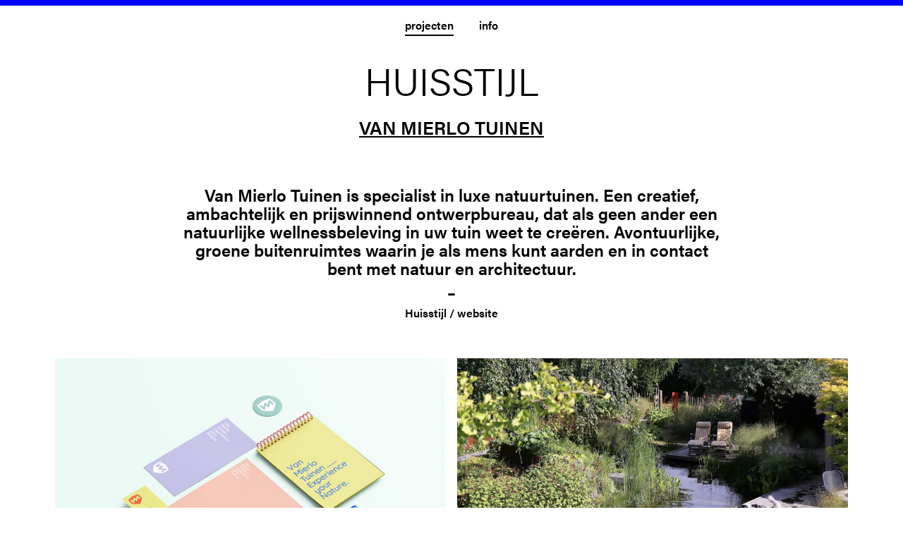

--- FILE ---
content_type: text/html; charset=UTF-8
request_url: https://www.mvdg.nl/werk/identiteit/
body_size: 16628
content:
<!doctype html>
<html lang="nl">
<head>
	<meta charset="UTF-8">
    <meta name="viewport" content="width=device-width, initial-scale=1, shrink-to-fit=no">
    <meta http-equiv="x-ua-compatible" content="ie=edge">

	<title>Huisstijl - Marieke van de Graft</title>

	<!--
		ontwerp en realisatie
		WEBBER interactief
		info@webber.nl
		www.webber.nl
	-->

	<link rel="stylesheet" type="text/css" href="https://maxcdn.bootstrapcdn.com/font-awesome/4.6.3/css/font-awesome.min.css" />
    <link rel="stylesheet" href="https://maxcdn.bootstrapcdn.com/bootstrap/4.0.0-alpha.3/css/bootstrap.min.css" integrity="sha384-MIwDKRSSImVFAZCVLtU0LMDdON6KVCrZHyVQQj6e8wIEJkW4tvwqXrbMIya1vriY" crossorigin="anonymous">
	<link rel="stylesheet" type="text/css" href="https://www.mvdg.nl/wp-content/themes/mvdg/assets/css/style.css?v=2.1" />

    <script src="https://ajax.googleapis.com/ajax/libs/jquery/3.0.0/jquery.min.js" integrity="sha384-THPy051/pYDQGanwU6poAc/hOdQxjnOEXzbT+OuUAFqNqFjL+4IGLBgCJC3ZOShY" crossorigin="anonymous"></script>
    <script src="https://cdnjs.cloudflare.com/ajax/libs/tether/1.2.0/js/tether.min.js" integrity="sha384-Plbmg8JY28KFelvJVai01l8WyZzrYWG825m+cZ0eDDS1f7d/js6ikvy1+X+guPIB" crossorigin="anonymous"></script>
    <script src="https://maxcdn.bootstrapcdn.com/bootstrap/4.0.0-alpha.3/js/bootstrap.min.js" integrity="sha384-ux8v3A6CPtOTqOzMKiuo3d/DomGaaClxFYdCu2HPMBEkf6x2xiDyJ7gkXU0MWwaD" crossorigin="anonymous"></script>
	<script src="https://npmcdn.com/masonry-layout@4.1/dist/masonry.pkgd.min.js"></script>
	<script src="https://npmcdn.com/imagesloaded@4.1/imagesloaded.pkgd.min.js"></script>
	<link rel="stylesheet" href="https://use.typekit.net/jpy4zzc.css">
	<script>try{Typekit.load({ async: true });}catch(e){}</script>
    <script src="https://www.mvdg.nl/wp-content/themes/mvdg/assets/js/main.js?v=2.1"></script>

	<meta name='robots' content='index, follow, max-image-preview:large, max-snippet:-1, max-video-preview:-1' />

	<!-- This site is optimized with the Yoast SEO plugin v17.7.1 - https://yoast.com/wordpress/plugins/seo/ -->
	<link rel="canonical" href="https://www.mvdg.nl/werk/identiteit/" />
	<meta property="og:locale" content="nl_NL" />
	<meta property="og:type" content="article" />
	<meta property="og:title" content="Huisstijl - Marieke van de Graft" />
	<meta property="og:description" content="Van Mierlo Tuinen is specialist in luxe natuurtuinen. Een creatief, ambachtelijk en prijswinnend ontwerpbureau, dat als geen ander een natuurlijke wellnessbeleving in uw tuin weet te creëren. Avontuurlijke, groene buitenruimtes waarin je als mens kunt aarden en in contact bent met natuur en architectuur. &#8211; Huisstijl / website" />
	<meta property="og:url" content="https://www.mvdg.nl/werk/identiteit/" />
	<meta property="og:site_name" content="Marieke van de Graft" />
	<meta property="article:modified_time" content="2023-03-07T15:03:10+00:00" />
	<meta property="og:image" content="https://www.mvdg.nl/wp-content/uploads/2016/08/MVDG_VMT_HOME_640x800.png" />
	<meta property="og:image:width" content="640" />
	<meta property="og:image:height" content="800" />
	<meta name="twitter:card" content="summary" />
	<script type="application/ld+json" class="yoast-schema-graph">{"@context":"https://schema.org","@graph":[{"@type":"WebSite","@id":"https://www.mvdg.nl/#website","url":"https://www.mvdg.nl/","name":"Marieke van de Graft","description":"Grafisch en illustratief ontwerp","potentialAction":[{"@type":"SearchAction","target":{"@type":"EntryPoint","urlTemplate":"https://www.mvdg.nl/?s={search_term_string}"},"query-input":"required name=search_term_string"}],"inLanguage":"nl"},{"@type":"ImageObject","@id":"https://www.mvdg.nl/werk/identiteit/#primaryimage","inLanguage":"nl","url":"https://www.mvdg.nl/wp-content/uploads/2016/08/MVDG_VMT_HOME_640x800.png","contentUrl":"https://www.mvdg.nl/wp-content/uploads/2016/08/MVDG_VMT_HOME_640x800.png","width":640,"height":800},{"@type":"WebPage","@id":"https://www.mvdg.nl/werk/identiteit/#webpage","url":"https://www.mvdg.nl/werk/identiteit/","name":"Huisstijl - Marieke van de Graft","isPartOf":{"@id":"https://www.mvdg.nl/#website"},"primaryImageOfPage":{"@id":"https://www.mvdg.nl/werk/identiteit/#primaryimage"},"datePublished":"2016-08-26T10:33:15+00:00","dateModified":"2023-03-07T15:03:10+00:00","breadcrumb":{"@id":"https://www.mvdg.nl/werk/identiteit/#breadcrumb"},"inLanguage":"nl","potentialAction":[{"@type":"ReadAction","target":["https://www.mvdg.nl/werk/identiteit/"]}]},{"@type":"BreadcrumbList","@id":"https://www.mvdg.nl/werk/identiteit/#breadcrumb","itemListElement":[{"@type":"ListItem","position":1,"name":"Home","item":"https://www.mvdg.nl/"},{"@type":"ListItem","position":2,"name":"Projects","item":"https://www.mvdg.nl/werk/"},{"@type":"ListItem","position":3,"name":"Huisstijl"}]}]}</script>
	<!-- / Yoast SEO plugin. -->


<link rel='dns-prefetch' href='//s.w.org' />
		<script type="text/javascript">
			window._wpemojiSettings = {"baseUrl":"https:\/\/s.w.org\/images\/core\/emoji\/13.1.0\/72x72\/","ext":".png","svgUrl":"https:\/\/s.w.org\/images\/core\/emoji\/13.1.0\/svg\/","svgExt":".svg","source":{"concatemoji":"https:\/\/www.mvdg.nl\/wp-includes\/js\/wp-emoji-release.min.js?ver=5.8.12"}};
			!function(e,a,t){var n,r,o,i=a.createElement("canvas"),p=i.getContext&&i.getContext("2d");function s(e,t){var a=String.fromCharCode;p.clearRect(0,0,i.width,i.height),p.fillText(a.apply(this,e),0,0);e=i.toDataURL();return p.clearRect(0,0,i.width,i.height),p.fillText(a.apply(this,t),0,0),e===i.toDataURL()}function c(e){var t=a.createElement("script");t.src=e,t.defer=t.type="text/javascript",a.getElementsByTagName("head")[0].appendChild(t)}for(o=Array("flag","emoji"),t.supports={everything:!0,everythingExceptFlag:!0},r=0;r<o.length;r++)t.supports[o[r]]=function(e){if(!p||!p.fillText)return!1;switch(p.textBaseline="top",p.font="600 32px Arial",e){case"flag":return s([127987,65039,8205,9895,65039],[127987,65039,8203,9895,65039])?!1:!s([55356,56826,55356,56819],[55356,56826,8203,55356,56819])&&!s([55356,57332,56128,56423,56128,56418,56128,56421,56128,56430,56128,56423,56128,56447],[55356,57332,8203,56128,56423,8203,56128,56418,8203,56128,56421,8203,56128,56430,8203,56128,56423,8203,56128,56447]);case"emoji":return!s([10084,65039,8205,55357,56613],[10084,65039,8203,55357,56613])}return!1}(o[r]),t.supports.everything=t.supports.everything&&t.supports[o[r]],"flag"!==o[r]&&(t.supports.everythingExceptFlag=t.supports.everythingExceptFlag&&t.supports[o[r]]);t.supports.everythingExceptFlag=t.supports.everythingExceptFlag&&!t.supports.flag,t.DOMReady=!1,t.readyCallback=function(){t.DOMReady=!0},t.supports.everything||(n=function(){t.readyCallback()},a.addEventListener?(a.addEventListener("DOMContentLoaded",n,!1),e.addEventListener("load",n,!1)):(e.attachEvent("onload",n),a.attachEvent("onreadystatechange",function(){"complete"===a.readyState&&t.readyCallback()})),(n=t.source||{}).concatemoji?c(n.concatemoji):n.wpemoji&&n.twemoji&&(c(n.twemoji),c(n.wpemoji)))}(window,document,window._wpemojiSettings);
		</script>
		<style type="text/css">
img.wp-smiley,
img.emoji {
	display: inline !important;
	border: none !important;
	box-shadow: none !important;
	height: 1em !important;
	width: 1em !important;
	margin: 0 .07em !important;
	vertical-align: -0.1em !important;
	background: none !important;
	padding: 0 !important;
}
</style>
	<link rel='stylesheet' id='wp-block-library-css'  href='https://www.mvdg.nl/wp-includes/css/dist/block-library/style.min.css?ver=5.8.12' type='text/css' media='all' />
<link rel="https://api.w.org/" href="https://www.mvdg.nl/wp-json/" /><link rel="EditURI" type="application/rsd+xml" title="RSD" href="https://www.mvdg.nl/xmlrpc.php?rsd" />
<link rel="wlwmanifest" type="application/wlwmanifest+xml" href="https://www.mvdg.nl/wp-includes/wlwmanifest.xml" /> 
<link rel='shortlink' href='https://www.mvdg.nl/?p=41' />
<link rel="alternate" type="application/json+oembed" href="https://www.mvdg.nl/wp-json/oembed/1.0/embed?url=https%3A%2F%2Fwww.mvdg.nl%2Fwerk%2Fidentiteit%2F" />
<link rel="alternate" type="text/xml+oembed" href="https://www.mvdg.nl/wp-json/oembed/1.0/embed?url=https%3A%2F%2Fwww.mvdg.nl%2Fwerk%2Fidentiteit%2F&#038;format=xml" />
<style type="text/css">

		#adminmenu li a:focus div.wp-menu-image:before, #adminmenu li.opensub div.wp-menu-image:before, #adminmenu li:hover div.wp-menu-image:before{
			color:#ffffff!important;
		}

		#wpadminbar #wp-admin-bar-wp-logo>.ab-item .ab-icon:before{
		    content: url(https://www.mvdg.nl/wp-content/mu-plugins/webber-admin-color-schemes/favicon.png);
		}

		#wpadminbar .ab-top-menu>li.hover>.ab-item, #wpadminbar .ab-top-menu>li:hover>.ab-item, #wpadminbar .ab-top-menu>li>.ab-item:focus, #wpadminbar.nojq .quicklinks .ab-top-menu>li>.ab-item:focus{
			color:#76b72a!important;
		}

		#wpadminbar .quickliks .menupop ul li a:focus, #wpadminbar .quicklinks .menupop ul li a:focus strong, #wpadminbar .quicklinks .menupop ul li a:hover, #wpadminbar .quicklinks .menupop ul li a:hover strong, #wpadminbar .quicklinks .menupop.hover ul li a:focus, #wpadminbar .quicklinks .menupop.hover ul li a:hover, #wpadminbar li #adminbarsearch.adminbar-focused:before, #wpadminbar li .ab-item:focus:before, #wpadminbar li a:focus .ab-icon:before, #wpadminbar li.hover .ab-icon:before, #wpadminbar li.hover .ab-item:before, #wpadminbar li:hover #adminbarsearch:before, #wpadminbar li:hover .ab-icon:before, #wpadminbar li:hover .ab-item:before, #wpadminbar.nojs .quicklinks .menupop:hover ul li a:focus, #wpadminbar.nojs .quicklinks .menupop:hover ul li a:hover{
			color:#76b72a!important;
		}

		#wpadminbar>#wp-toolbar a:focus span.ab-label, #wpadminbar>#wp-toolbar li.hover span.ab-label, #wpadminbar>#wp-toolbar li:hover span.ab-label{
			color:#76b72a!important;	
		}

		.login .message{
			border-left:4px solid #76b72a;
		}

		.wp-core-ui .button-primary{
			background:#76b72a!important;
			border:none!important;
			border-radius:none!important;
			-webkit-border-radius:0px!important;
			box-shadow:none!important;
			text-shadow: none!important;
			-webkit-transition: all 0.2s ease-in-out;
			-moz-transition: all 0.2s ease-in-out;
			-o-transition: all 0.2s ease-in-out;
			transition: all 0.2s ease-in-out;
		}
		.wp-core-ui .button-primary-disabled, .wp-core-ui .button-primary.disabled, .wp-core-ui .button-primary:disabled, .wp-core-ui .button-primary[disabled]{
			background:#4A8800!important;
			color:#76b72a!important;
		}

		.wp-core-ui .button-primary.focus, .wp-core-ui .button-primary.hover, .wp-core-ui .button-primary:focus, .wp-core-ui .button-primary:hover{
			background:#4A8800!important;
		}

		.login #backtoblog a:hover, .login #nav a:hover, .login h1 a:hover{
			color:#76b72a;
		}

		.login h1 a {
		    background-image: url(https://www.mvdg.nl/wp-content/mu-plugins/webber-admin-color-schemes/webber-login.png)!important;
		}

	 </style><link rel="icon" href="https://www.mvdg.nl/wp-content/uploads/2021/06/cropped-icon-32x32.png" sizes="32x32" />
<link rel="icon" href="https://www.mvdg.nl/wp-content/uploads/2021/06/cropped-icon-192x192.png" sizes="192x192" />
<link rel="apple-touch-icon" href="https://www.mvdg.nl/wp-content/uploads/2021/06/cropped-icon-180x180.png" />
<meta name="msapplication-TileImage" content="https://www.mvdg.nl/wp-content/uploads/2021/06/cropped-icon-270x270.png" />

	<script>
		(function(i,s,o,g,r,a,m){i['GoogleAnalyticsObject']=r;i[r]=i[r]||function(){
		(i[r].q=i[r].q||[]).push(arguments)},i[r].l=1*new Date();a=s.createElement(o),
		m=s.getElementsByTagName(o)[0];a.async=1;a.src=g;m.parentNode.insertBefore(a,m)
		})(window,document,'script','//www.google-analytics.com/analytics.js','ga');

		ga('create', 'UA-49608684-1', 'mvdg.nl');
		ga('send', 'pageview');
	</script>

</head>

<body class="projects_pt-template-default single single-projects_pt postid-41">

	<header class="text-xs-center">
		<nav class="ff-acumin-pro-semibold">
			<div class="menu-main-navigation-container"><ul id="menu-main-navigation" class="menu"><li id="menu-item-21" class="menu-item menu-item-type-post_type menu-item-object-page menu-item-home menu-item-21"><a href="https://www.mvdg.nl/">projecten</a></li>
<li id="menu-item-22" class="menu-item menu-item-type-post_type menu-item-object-page menu-item-22"><a href="https://www.mvdg.nl/over/">info</a></li>
</ul></div>	
		</nav>
		<a href="https://www.mvdg.nl">
			<h1 class="ff-acumin-pro-light">
									Huisstijl					<span class="header-client-name">Van Mierlo Tuinen</span>
							</h1>
		</a>
	</header>			
			<section class="p-t-0">
				<div class="container">
					<div class="row">
						<div class="col-sm-12">
							<div class="entry-content">
								<div id="tw-container" class="YQaNob" data-cp="1" data-is-ver="false" data-nnttsvi="1" data-sm="1" data-sugg-time="500" data-sugg-url="https://clients1.google.com/complete/search" data-uilc="nl">
<div id="tw-ob" class="tw-src-ltr">
<div class="oSioSc">
<div id="tw-target">
<div id="kAz1tf" class="g9WsWb">
<div id="tw-target-text-container" class="tw-ta-container F0azHf tw-nfl" style="text-align: center;" tabindex="0">
<h4 class="p1">Van Mierlo Tuinen is specialist in luxe natuurtuinen. Een creatief, ambachtelijk en prijswinnend ontwerpbureau, dat als geen ander een natuurlijke wellnessbeleving in uw tuin weet te creëren. Avontuurlijke, groene buitenruimtes waarin je als mens kunt aarden en in contact bent met natuur en architectuur.</h4>
<h4 class="p1">&#8211;</h4>
<h6 class="p1">Huisstijl / website</h6>
</div>
<div id="tw-target-rmn-container" class="tw-target-rmn tw-ta-container F0azHf tw-nfl">
<pre id="tw-target-rmn" class="tw-data-placeholder tw-text-small tw-ta" dir="ltr" data-placeholder=""></pre>
</div>
</div>
</div>
</div>
</div>
</div>
							</div>
						</div>
					</div>
					<div class="row">
						<div class="col-xs-12 p-a-0">
							<div class="grid single-project-grid p-t-2">
								<div class="grid-sizer"></div>			

																    
										<div class="grid-item">							
																						<img src="https://www.mvdg.nl/wp-content/uploads/2016/08/Free_Stationery_Mockup_3-1024x768.jpg" alt="" class="img-fluid">
										</div>	

								    
										<div class="grid-item">							
																						<img src="https://www.mvdg.nl/wp-content/uploads/2016/08/Schermafbeelding-2023-03-07-om-15.00.41-1024x637.png" alt="" class="img-fluid">
										</div>	

								    
										<div class="grid-item">							
																						<img src="https://www.mvdg.nl/wp-content/uploads/2016/08/MVDG_VMT_HOME_640x800.png" alt="" class="img-fluid">
										</div>	

								    
										<div class="grid-item">							
																						<img src="https://www.mvdg.nl/wp-content/uploads/2016/08/Schermafbeelding-2023-03-07-om-15.00.59-1024x517.png" alt="" class="img-fluid">
										</div>	

								    
										<div class="grid-item">							
																						<img src="https://www.mvdg.nl/wp-content/uploads/2016/08/Schermafbeelding-2023-03-07-om-16.02.34-1024x720.png" alt="" class="img-fluid">
										</div>	

								    
										<div class="grid-item">							
																						<img src="" alt="" class="img-fluid">
										</div>	

								    									

							</div>	
						</div>
					</div>

					
					<div class="row">
						<div class="col-xs-6 text-xs-left">

															<a href="https://www.mvdg.nl/werk/koffie/" title="Koffie!">
									<i class="fa fa-long-arrow-left" aria-hidden="true"></i>&nbsp;&nbsp;<strong>Previous project</strong>
								</a>
							
						</div>
						<div class="col-xs-6 text-xs-right">

															<a href="https://www.mvdg.nl/werk/on-your-way/" title="On your way">
									<strong>Next project</strong>&nbsp;&nbsp;<i class="fa fa-long-arrow-right" aria-hidden="true"></i>
								</a>
														
						</div>
					</div>
					<div class="row">
						<div class="col-xs-12 text-xs-center m-t-1">
							<a href="#" class="back-to-top ff-acumin-pro-semibold">To top</a>
						</div>
					</div>
				</div>
			</section>

				<footer class="text-xs-center">
		<h2>say hello,<br />work together,<br />contact me</h2>
		<ul>
<li><a href="tel:0031626318750">+31 (0)6 26318750</a></li>
<li><a href="mailto:info@mvdg.nl">info@mvdg.nl</a></li>
<li><a href="https://www.instagram.com/marieke.van.de.graft/" target="_blank" rel="noopener">instagram</a></li>
<li><a href="https://www.linkedin.com/in/mariekevandegraft" target="_blank" rel="noopener">linked in</a></li>
</ul>
	</footer>

	<script type='text/javascript' src='https://www.mvdg.nl/wp-includes/js/wp-embed.min.js?ver=5.8.12' id='wp-embed-js'></script>
</body>
</html>

--- FILE ---
content_type: text/css
request_url: https://www.mvdg.nl/wp-content/themes/mvdg/assets/css/style.css?v=2.1
body_size: 7878
content:
html{font-family:sans-serif;-ms-text-size-adjust:100%;-webkit-text-size-adjust:100%}body{margin:0}article,aside,details,figcaption,figure,footer,header,hgroup,main,menu,nav,section,summary{display:block}audio,canvas,progress,video{display:inline-block;vertical-align:baseline}audio:not([controls]){display:none;height:0}[hidden],template{display:none}a{background-color:transparent}a:active,a:hover{outline:0}abbr[title]{border-bottom:1px dotted}b,strong{font-weight:bold}dfn{font-style:italic}h1{font-size:2em;margin:0.67em 0}mark{background:#ff0;color:#000}small{font-size:80%}sub,sup{font-size:75%;line-height:0;position:relative;vertical-align:baseline}sup{top:-0.5em}sub{bottom:-0.25em}img{border:0}svg:not(:root){overflow:hidden}figure{margin:1em 40px}hr{-moz-box-sizing:content-box;box-sizing:content-box;height:0}pre{overflow:auto}code,kbd,pre,samp{font-family:monospace, monospace;font-size:1em}button,input,optgroup,select,textarea{color:inherit;font:inherit;margin:0}button{overflow:visible}button,select{text-transform:none}button,html input[type="button"],input[type="reset"],input[type="submit"]{-webkit-appearance:button;cursor:pointer}button[disabled],html input[disabled]{cursor:default}button::-moz-focus-inner,input::-moz-focus-inner{border:0;padding:0}input{line-height:normal}input[type="checkbox"],input[type="radio"]{box-sizing:border-box;padding:0}input[type="number"]::-webkit-inner-spin-button,input[type="number"]::-webkit-outer-spin-button{height:auto}input[type="search"]{-webkit-appearance:textfield;-moz-box-sizing:content-box;-webkit-box-sizing:content-box;box-sizing:content-box}input[type="search"]::-webkit-search-cancel-button,input[type="search"]::-webkit-search-decoration{-webkit-appearance:none}fieldset{border:1px solid #c0c0c0;margin:0 2px;padding:0.35em 0.625em 0.75em}legend{border:0;padding:0}textarea{overflow:auto}optgroup{font-weight:bold}table{border-collapse:collapse;border-spacing:0}td,th{padding:0}.hidden{display:none !important;visibility:hidden}.visuallyhidden{border:0;clip:rect(0 0 0 0);height:1px;margin:-1px;overflow:hidden;padding:0;position:absolute;width:1px}.visuallyhidden.focusable:active,.visuallyhidden.focusable:focus{clip:auto;height:auto;margin:0;overflow:visible;position:static;width:auto}.invisible{visibility:hidden}.clearfix:before,.clearfix:after{content:" ";display:table}.clearfix:after{clear:both}html{font-size:16px}body{font-size:1rem;font-family:acumin-pro, sans-serif;font-weight:300;font-style:normal;text-rendering:optimizeLegibility;-webkit-font-smoothing:antialiased;-moz-osx-font-smoothing:grayscale;border-top:0.5rem solid blue;color:#000}input,textarea,select,input[type=submit],button[type=submit]{font-family:inherit;max-width:100%}b,strong{font-family:acumin-pro, sans-serif;font-weight:600;font-style:normal}h1,h2,h3,h4,h5,h6{font-family:acumin-pro, sans-serif;font-weight:600;font-style:normal}.ff-acumin-pro-light{font-family:acumin-pro, sans-serif;font-weight:300;font-style:normal}.ff-acumin-pro-semibold{font-family:acumin-pro, sans-serif;font-weight:600;font-style:normal}a{color:#000;text-decoration:none}a:hover{color:#222;text-decoration:none}a:active{text-decoration:none}a:focus{text-decoration:none;outline:none;color:inherit}section,footer{padding-top:1.25rem;padding-bottom:1.25rem}@media (min-width: 544px){section,footer{padding-top:1.75rem;padding-bottom:1.75rem}}@media (min-width: 768px){section,footer{padding-top:2.25rem;padding-bottom:2.25rem}}@media (min-width: 992px){section,footer{padding-top:2.75rem;padding-bottom:2.75rem}}@media (min-width: 1200px){section,footer{padding-top:3.25rem;padding-bottom:3.25rem}}iframe,object,embed{max-width:100%}img.alignright{float:right;margin:0 0 1rem 1rem}img.alignleft{float:left;margin:0 1rem 1rem 0}img.aligncenter{display:block;margin-left:auto;margin-right:auto}.alignright{float:right}.alignleft{float:left}.aligncenter{display:block;margin-left:auto;margin-right:auto}.entry-content img{display:block;max-width:100%;height:auto}.entry-content .client-name{font-size:1rem;font-weight:bold;margin:0}.entry-content .entry-title{font-size:1rem;margin-bottom:2rem}.entry-content h3{font-size:1.35rem}@media (min-width: 768px){.entry-content h3{font-size:1.75rem}}::selection{background:#000;color:#fff;text-shadow:none}header{padding-top:1rem}header nav ul{margin:0;padding:0;list-style:none}header nav ul li{display:inline-block;margin:0;padding:0 1rem}header nav ul li.current-menu-item a{border-bottom:solid 0.15rem #000;padding-bottom:0.1rem}header h1{text-transform:uppercase;font-size:1.8rem;margin-bottom:4.2rem;display:block;max-width:48rem;margin-right:auto;margin-left:auto}@media (min-width: 544px){header h1{font-size:2.2rem}}@media (min-width: 768px){header h1{font-size:2.6rem}}@media (min-width: 992px){header h1{font-size:3rem}}@media (min-width: 1200px){header h1{font-size:3.4rem}}header h1 span{display:block}header h1 span.header-client-name{font-weight:600;text-decoration:underline;font-size:1rem;margin-top:1.5rem}@media (min-width: 544px){header h1 span.header-client-name{font-size:1rem}}@media (min-width: 768px){header h1 span.header-client-name{font-size:1.2rem}}@media (min-width: 992px){header h1 span.header-client-name{font-size:1.4rem}}@media (min-width: 1200px){header h1 span.header-client-name{font-size:1.6rem}}body.single-projects_pt header ul li.menu-item-21 a{border-bottom:solid 0.15rem #000;padding-bottom:0.1rem}body.single-projects_pt .entry-content{text-align:center;max-width:48rem;margin-right:auto;margin-left:auto}.grid{opacity:0;height:0;overflow:hidden;transition:0.4s opacity linear;-webkit-transition:0.4s opacity linear;-moz-transition:0.4s opacity linear;-ms-transition:0.4s opacity linear;-o-transition:0.4s opacity linear}.grid--loaded{opacity:1}.grid-item{padding:0.5rem;padding-bottom:3.5rem}.grid-item img{width:100%;height:auto}.grid-item__image-wrapper{position:relative;display:block;margin-bottom:1.5rem}.grid-item__image-wrapper:after{content:'';position:absolute;top:0;left:0;width:100%;height:100%;background-color:blue;opacity:0;transition:0.2s opacity linear;-webkit-transition:0.2s opacity linear;-moz-transition:0.2s opacity linear;-ms-transition:0.2s opacity linear;-o-transition:0.2s opacity linear}.grid-item:hover .grid-item__image-wrapper:after{opacity:0.2}.grid-item h4{margin:0.5rem 0;margin-top:0.9rem;font-size:1rem;font-weight:600;text-align:center}.grid-item h3{margin:0.5rem 0;font-size:1rem;font-weight:300;text-align:center}.single-project-grid .grid-item{padding-bottom:.5rem}.grid-sizer,.grid-item{width:100%}@media (min-width: 544px){.grid-sizer,.grid-item{width:50%}}@media (min-width: 992px){.grid-sizer,.grid-item{width:33%}}@media (min-width: 544px){.single-project-grid .grid-sizer,.single-project-grid .grid-item{width:50%}}.single-project-grid .grid-item--width2{width:100%}.page-template-page-about img{width:100%}.back-to-top{cursor:pointer;padding-bottom:0.1rem}footer{background:#e1ff93;color:blue}footer a{color:blue}footer a:hover{color:blue}footer h2{text-transform:uppercase;font-weight:300;margin:0;padding:0 .5rem;font-size:1.8rem;cursor:default;margin-bottom:2rem}@media (min-width: 768px){footer h2{font-size:2.4rem}}footer i.fa{margin:0.7rem 0;margin-bottom:0;font-size:1.5rem}footer p{margin:0;font-weight:bold;cursor:default}footer p a{cursor:pointer}footer ul{margin:0;padding:0;list-style:none}footer ul li{margin:0;padding:0 .2rem;display:block;font-weight:600}@media (min-width: 768px){footer ul li{display:inline-block}}footer ul li a{padding:.2rem}.hidden{display:none !important;visibility:hidden}.visuallyhidden{border:0;clip:rect(0 0 0 0);height:1px;margin:-1px;overflow:hidden;padding:0;position:absolute;width:1px}.visuallyhidden.focusable:active,.visuallyhidden.focusable:focus{clip:auto;height:auto;margin:0;overflow:visible;position:static;width:auto}.invisible{visibility:hidden}.clearfix:before,.clearfix:after{content:" ";display:table}.clearfix:after{clear:both}


--- FILE ---
content_type: text/plain
request_url: https://www.google-analytics.com/j/collect?v=1&_v=j102&a=1400919080&t=pageview&_s=1&dl=https%3A%2F%2Fwww.mvdg.nl%2Fwerk%2Fidentiteit%2F&ul=en-us%40posix&dt=Huisstijl%20-%20Marieke%20van%20de%20Graft&sr=1280x720&vp=1280x720&_u=IEBAAAABAAAAACAAI~&jid=818729954&gjid=667272329&cid=1544950100.1767193437&tid=UA-49608684-1&_gid=468335247.1767193437&_r=1&_slc=1&z=116271278
body_size: -448
content:
2,cG-EWKQ6KCCCY

--- FILE ---
content_type: application/javascript
request_url: https://www.mvdg.nl/wp-content/themes/mvdg/assets/js/main.js?v=2.1
body_size: 306
content:
$(document).ready(function(){

	$( '.back-to-top' ).click(function( event ) {
		event.preventDefault();

		$('html, body').animate({scrollTop : 0},800);
		return false;

	});	

	$('.container').imagesLoaded( function() {

		$('.grid').addClass('grid--loaded');

		$('.grid').masonry({
			itemSelector: '.grid-item',
			columnWidth: '.grid-sizer',
			percentPosition: true,
		});

	});

});